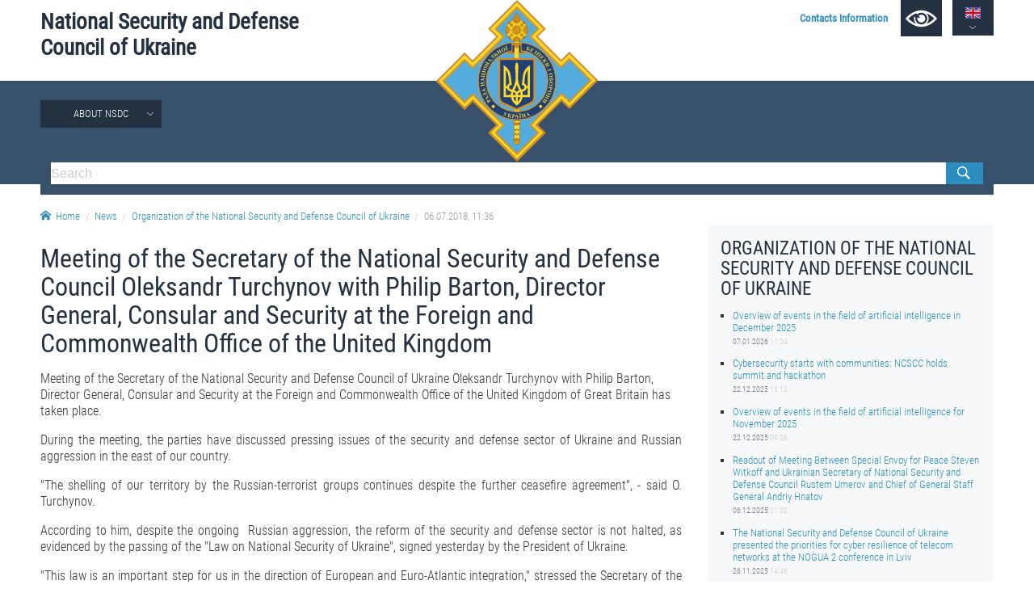

--- FILE ---
content_type: text/html; charset=utf-8
request_url: https://www.rnbo.gov.ua/en/Diialnist/3074.html
body_size: 5060
content:













    <!DOCTYPE html>
<html lang="en">
<head data-lng="2" data-home="/en/">
<meta charset="utf-8" />
<meta http-equiv="X-UA-Compatible" content="IE=edge" />
<meta name="viewport" content="width=device-width, initial-scale=1, user-scalable=no, maximum-scale=1" />
<meta name="rating" content="general" />
<meta name="robots" content="all" />

<meta name="title" content="National Security and Defense Council of Ukraine" />
<meta name="description" content="National Security and Defense Council of Ukraine" />
<meta name="keywords" content="National Security and Defense Council of Ukraine, NSDCU" />

<meta property="og:title" content="National Security and Defense Council of Ukraine" />
<meta property="og:description" content="National Security and Defense Council of Ukraine" />
<meta property="og:image" content="https://www.rnbo.gov.ua/files/cover/4/3074.jpg" />
<meta property="og:url" content="https://www.rnbo.gov.ua/en/Diialnist/3074.html" />
<meta property="og:site_name" content="National Security and Defense Council of Ukraine" />
<meta property="og:type" content="website" />
<!-- <meta property="fb:app_id" content="" /> -->
<link rel="canonical" href="https://www.rnbo.gov.ua/en/Diialnist/3074.html" />
<link rel="apple-touch-icon" sizes="180x180" href="/apple-touch-icon.png">
<link rel="icon" type="image/png" sizes="32x32" href="/favicon-32x32.png">
<link rel="icon" type="image/png" sizes="16x16" href="/favicon-16x16.png">
<link rel="manifest" href="/site.webmanifest">
<link rel="mask-icon" href="/safari-pinned-tab.svg" color="#5bbad5">
<meta name="msapplication-TileColor" content="#204b9a">
<meta name="theme-color" content="#204b9a">

<title>Meeting of the Secretary of the National Security and Defense Council Oleksandr Turchynov with Philip Barton, Director General, Consular and Security at the Foreign and Commonwealth Office of the United Kingdom - National Security and Defense Council of Ukraine</title>

<link type="text/css" rel="stylesheet" href="/src/_.css?20221006" />

</head>

<body>
    
<div id="oldbrowser"><p>Ваш браузер є застарілим і не підтримує сучасні веб-стандарти, а так само становить потенційну загрозу вашої безпеки.<br />Будь ласка, встановіть сучасний браузер</p></div>
<!--[if IE]><script>document.getElementById('oldbrowser').style.display='block';</script><![endif]-->
<script>if(!window.CSS || !window.CSS.supports || !window.CSS.supports("grid", "unset")){document.getElementById('oldbrowser').style.display='block';}</script>    
    
<div id="fb-root"></div>

<header>
      <a id="toplogo" href="/en/"></a>
    <section id="topbar">
        <h1 id="toptitle"><a href="/en/">National&nbsp;Security&nbsp;and&nbsp;Defense Council&nbsp;of&nbsp;Ukraine</a></h1>
        <div id="topmenu">
            <a href="/en/Kontaktna-informatsiia.html"><strong>Contacts Information</strong></a>
            <a href="#" name="lowvision" onclick="return UANA.Lowvision(this.name);" id="lowvision" title="For people with visual impairment"><svg class="icon"><use xlink:href="/src/_.svg#lowvision"></use></svg></a>
            <span id="langsmenu" class="ardoup" onmouseenter="UANA.LangLink()">
                <a title="Українська" id="langversion1" href="/"><svg class="icon"><use xlink:href="/src/_.svg#ua"></use></svg></a>
                <a title="English" id="langversion2" href="#" class="on"><svg class="icon"><use xlink:href="/src/_.svg#en"></use></svg></a>
            </span>
        </div>
        
        <span id="mobilemenu" onclick="UANA.Mobilemenu()"><svg class="icon"><use xlink:href="/src/_.svg#menu"></use></svg></span>
    </section>
    <section id="testmode"><!-- Warning! The site is in test mode. <a href="http://old.rnbo.gov.ua" target="_blank">Archive.</a>--></section>
    <nav>
        <section id="mainmenu"><ul id="mainmenu_rootul"><li><a class="ardoup" href="/en/Pro-RNBOU.html">About NSDC</a><ul><li><a href="/en/Sklad-Rady-natsionalnoi-bezpeky-i-oborony-Ukrainy.html">THE COMPOSITION OF THE NATIONAL SECURITY AND DEFENSE COUNCIL OF UKRAINE</a></li><li><a href="/en/Aparat-Rady-natsionalnoi-bezpeky-i-oborony-Ukrainy.html">Staff of the NSDC of Ukraine</a><ul><li><a href="/en/UMYeROV-Rustem-Enverovych.html">Rustem UMEROV</a></li><li><a href="/en/OSTRYaNSKYY-Yevhen-Viktorovych.html">Yevhenii OSTRIANSKYI</a></li><li><a href="/en/ALOYaN-Davyd-Manvelovych.html">Davyd ALOYAN</a></li></ul></li></ul></li></ul></section>
        <section>
            <form id="topsearch" action="/en/search.html">
                <input type="search" name="S" placeholder="Search" />
                <button type="submit"></button>
            </form>
        </section>
    </nav>
</header>

<section>
    <div id="crumbs">
        <a href="/en/"><svg class="icon icon-home"><use xlink:href="/src/_.svg#home"></use></svg>Home</a><a href="/en/Novyny/">News</a><a href="/en/Diialnist/">Organization of the National Security and Defense Council of Ukraine</a><a>06.07.2018,&nbsp;11:36</a>
    </div>
</section>


    
<main>
        
    <article>
        <h1>Meeting of the Secretary of the National Security and Defense Council Oleksandr Turchynov with Philip Barton, Director General, Consular and Security at the Foreign and Commonwealth Office of the United Kingdom</h1>
        Meeting of the Secretary of the National Security and Defense Council of Ukraine Oleksandr Turchynov with Philip Barton, Director General, Consular and Security at the Foreign and Commonwealth Office of the United Kingdom of Great Britain has taken place. 
<p align="justify">
During the meeting, the parties have discussed pressing issues of the security and defense sector of Ukraine and Russian aggression in the east of our country. 
</p>
<p align="justify">
&quot;The shelling of our territory by the Russian-terrorist groups continues despite the further ceasefire agreement&quot;, - said O. Turchynov. 
</p>
<p align="justify">
According to him, despite the ongoing&nbsp; Russian aggression, the reform of the security and defense sector is not halted, as evidenced by the passing of the &quot;Law on National Security of Ukraine&quot;, signed yesterday by the President of Ukraine. 
</p>
<p align="justify">
&quot;This law is an important step for us in the direction of European and Euro-Atlantic integration,&quot; stressed the Secretary of the National Security and Defense Council of Ukraine. 
</p>
<p align="justify">
In addition, the interlocutors discussed potential areas of military-technical cooperation between Ukraine and Great Britain. &quot;We are looking for a new quality on this issue,&quot; O. Turchinov said, adding that, in order to intensify such cooperation, the NSDC of Ukraine has adopted a very important decision on liberalization of the defense-industrial complex enterprises' foreign economic activity. 
</p>
<p align="justify">
In this context, the Secretary of the NSDC stressed that Ukraine is interested in joint investment projects in the defense-industrial complex with partners from NATO member states. 
</p>
<p align="justify">
The sides also paid much attention to cooperation between Ukraine and the United Kingdom in providing cyber security, countering information aggression, as well as cooperation of special services, in particular intelligence. 
</p>
<p align="justify">
In addition, the interlocutors discussed the need to extend sanctions against aggressor country Russia, and the negative impact of the North Stream-2 construction project on the energy and security situation in Europe. 
</p>
<p align="justify">
In his turn, F. Burton congratulated the Secretary of the National Security and Defense Council on the approval and signing of the Law &quot;On National Security of Ukraine&quot;, stressing that the United Kingdom &quot;supports positive changes in the security and defense sector of your country and is still ready to help further reform Ukraine,&quot; said F. Burton . 
</p>
<p align="justify">
In addition, he thanked Ukraine for the support &quot;which the United Kingdom received after the events in Salisbury.&quot; 
</p>
<p align="justify">
&laquo;We have seen great support from our close partner Ukraine after the events in Salisbury. We value this tremendously&quot;, said the Director-General of the Ministry of Foreign Affairs of Great Britain. 
</p>
<p align="justify">
F. Burton emphasized that &quot;the Great Britain has supported and will continue to support democratic independent Ukraine, in particular, at the upcoming NATO summit in Brussels&quot;. 
</p>
<p>
<a href="/ua/Photo/3758.html"><font color="#0066cc">Photos</font></a>
</p>
        
        
        
        <div id="printversion"><a href="?PRINT"><svg class="icon"><use xlink:href="/src/_.svg#print"></use></svg>Print Version</a></div>
    </article>
    
    <aside>
        <div id="sidebar">
            <h2>Organization of the National Security and Defense Council of Ukraine</h2>
            <ul class="lastitems"><li>
	<a href="/en/Diialnist/7350.html">Overview of events in the field of artificial intelligence in December 2025</a>
	<small>07.01.2026 <em>11:04</em></small>
</li><li>
	<a href="/en/Diialnist/7343.html">Cybersecurity starts with communities: NCSCC holds summit and hackathon</a>
	<small>22.12.2025 <em>16:12</em></small>
</li><li>
	<a href="/en/Diialnist/7341.html">Overview of events in the field of artificial intelligence for November 2025</a>
	<small>22.12.2025 <em>09:26</em></small>
</li><li>
	<a href="/en/Diialnist/7337.html">Readout of Meeting Between Special Envoy for Peace Steven Witkoff and Ukrainian Secretary of National Security and Defense Council Rustem Umerov and Chief of General Staff General Andriy Hnatov</a>
	<small>06.12.2025 <em>01:02</em></small>
</li><li>
	<a href="/en/Diialnist/7330.html">The National Security and Defense Council of Ukraine presented the priorities for cyber resilience of telecom networks at the NOGUA 2 conference in Lviv</a>
	<small>26.11.2025 <em>14:46</em></small>
</li></ul>
        </div>
    </aside>

</main>


    <div id="social">
		
		<div class="sharebtn" id="share_facebook">
		    <div class="fb-like" data-layout="button" data-action="recommend" data-show-faces="true" data-share="true"></div>
		</div>
		
		<div class="sharebtn" id="share_twitter">
			<a href="https://twitter.com/share" class="twitter-share-button" data-lang="en" data-show-count="false">Твіт</a>
		</div>
</div>

<footer>

	<section id="bottombar">
		<div id="ulinks">
			<div class="htitle"><svg class="icon"><use xlink:href="/src/_.svg#share"></use></svg>Useful Links</div>
			<a href="https://www.president.gov.ua/en">PRESIDENT OF UKRAINE</a><br />
			<a href="https://www.kmu.gov.ua/en">GOVERNMENT PORTAL</a><br />
			<a href="https://www.rada.gov.ua/en">VERKHOVNA RADA OF UKRAINE</a><br />
			<br />
			
		</div>
		
		<div>
			<div class="htitle"><svg class="icon"><use xlink:href="/src/_.svg#email"></use></svg>Contact Information</div>
			8, Petrо Bolbochan str., Kyiv, 01601 <br />
			(former Komandarm Kamenev str.)<br />
            Phone 0-800-503-486
		</div>
		
		<div>
			<div class="htitle"><svg class="icon"><use xlink:href="/src/_.svg#like"></use></svg>Social Networks</div>
			<a title="Facebook" class="smedia facebook" href="https://www.facebook.com/rnbou"><svg class="icon"><use xlink:href="/src/_.svg#facebook"></use></svg></a>
			<a title="Youtube" class="smedia youtube" href="https://www.youtube.com/channel/UCPEjYHyLzlJ7DvqUwGIGCsA/"><svg class="icon"><use xlink:href="/src/_.svg#youtube"></use></svg></a>
			<a title="Twitter" class="smedia twitter" href="https://twitter.com/rnbo_gov_ua"><svg class="icon"><use xlink:href="/src/_.svg#twitter"></use></svg></a>
			<a title="Instagram" class="smedia instagram" href="https://www.instagram.com/rnbo_ua/"><svg class="icon"><use xlink:href="/src/_.svg?20221006#instagram"></use></svg></a>
		</div>
	</section>

    <div id="footline">
        <section>
            <div id="copyright"><span>All materials published on this site are those of the</span> <span>Staff of the National Security and Defense Council of Ukraine.</span></div>
            
            <div id="footmenu">
                <a href="/en/sitemap/">Sitemap</a>
                <a href="/en/rss.xml">RSS</a>
            </div>
        </section>
    </div>
	
</footer>

<script src="/src/_.js?13"></script>
<!--
<script>  (function(i,s,o,g,r,a,m){i['GoogleAnalyticsObject']=r;i[r]=i[r]||function(){  (i[r].q=i[r].q||[]).push(arguments)},i[r].l=1*new Date();a=s.createElement(o),  m=s.getElementsByTagName(o)[0];a.async=1;a.src=g;m.parentNode.insertBefore(a,m)  })(window,document,'script','//www.google-analytics.com/analytics.js','ga');  ga('create', 'UA-48740126-1', 'auto');  ga('send', 'pageview');</script>
-->

<!-- Google tag (gtag.js) -->
<script async src="https://www.googletagmanager.com/gtag/js?id=G-EK5BW3MJYQ"></script>
<script>  window.dataLayer = window.dataLayer || []; function gtag(){dataLayer.push(arguments);} gtag('js', new Date());  gtag('config', 'G-EK5BW3MJYQ'); </script>

</body>

</html>
